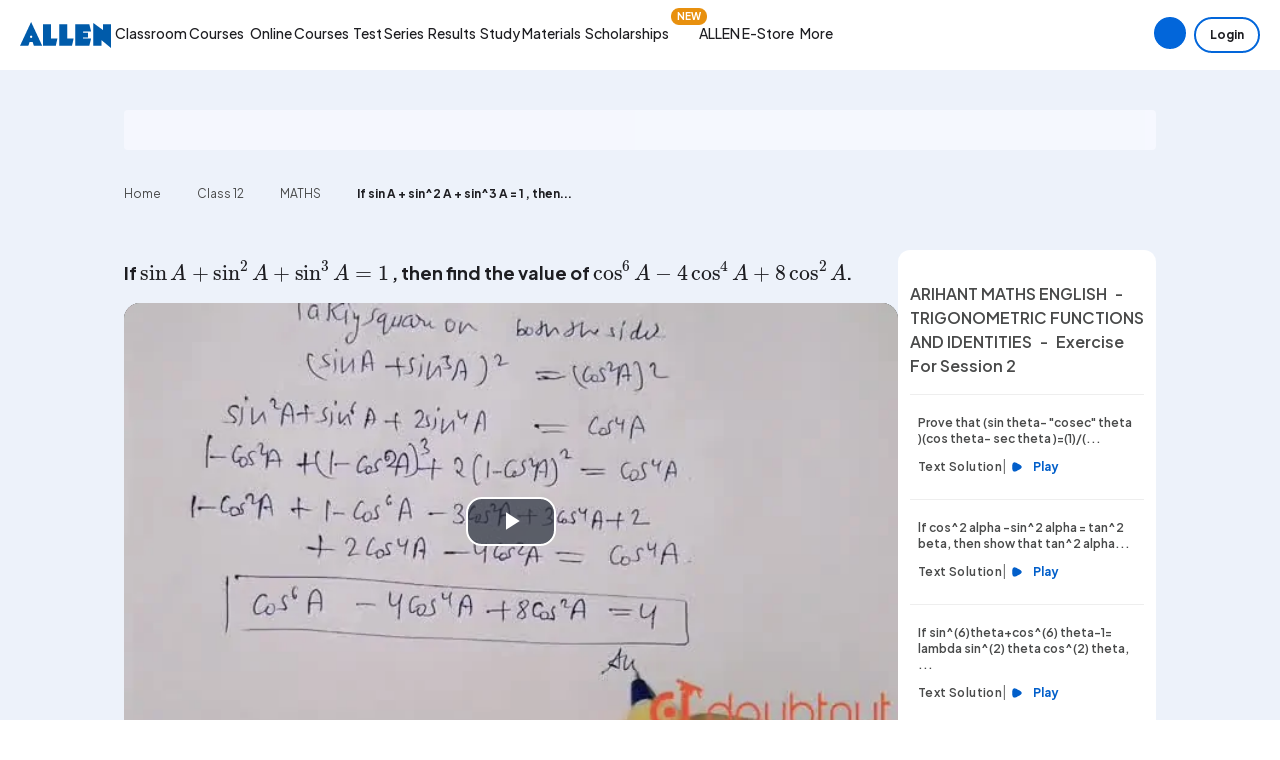

--- FILE ---
content_type: text/javascript
request_url: https://static.allen.in/_next/static/chunks/webpack-de9cd78e3f4cf556.js
body_size: 14850
content:
!function(){try{var e="undefined"!=typeof window?window:"undefined"!=typeof global?global:"undefined"!=typeof self?self:{},a=(new e.Error).stack;a&&(e._sentryDebugIds=e._sentryDebugIds||{},e._sentryDebugIds[a]="798b2c1b-49dd-4c54-aa9c-c2344631e09a",e._sentryDebugIdIdentifier="sentry-dbid-798b2c1b-49dd-4c54-aa9c-c2344631e09a")}catch(e){}}(),(()=>{"use strict";var e={},a={};function c(f){var d=a[f];if(void 0!==d)return d.exports;var b=a[f]={id:f,loaded:!1,exports:{}},t=!0;try{e[f].call(b.exports,b,b.exports,c),t=!1}finally{t&&delete a[f]}return b.loaded=!0,b.exports}c.m=e,c.amdO={},(()=>{var e=[];c.O=(a,f,d,b)=>{if(f){b=b||0;for(var t=e.length;t>0&&e[t-1][2]>b;t--)e[t]=e[t-1];e[t]=[f,d,b];return}for(var s=1/0,t=0;t<e.length;t++){for(var[f,d,b]=e[t],n=!0,r=0;r<f.length;r++)(!1&b||s>=b)&&Object.keys(c.O).every(e=>c.O[e](f[r]))?f.splice(r--,1):(n=!1,b<s&&(s=b));if(n){e.splice(t--,1);var i=d();void 0!==i&&(a=i)}}return a}})(),c.n=e=>{var a=e&&e.__esModule?()=>e.default:()=>e;return c.d(a,{a:a}),a},(()=>{var e,a=Object.getPrototypeOf?e=>Object.getPrototypeOf(e):e=>e.__proto__;c.t=function(f,d){if(1&d&&(f=this(f)),8&d||"object"==typeof f&&f&&(4&d&&f.__esModule||16&d&&"function"==typeof f.then))return f;var b=Object.create(null);c.r(b);var t={};e=e||[null,a({}),a([]),a(a)];for(var s=2&d&&f;"object"==typeof s&&!~e.indexOf(s);s=a(s))Object.getOwnPropertyNames(s).forEach(e=>t[e]=()=>f[e]);return t.default=()=>f,c.d(b,t),b}})(),c.d=(e,a)=>{for(var f in a)c.o(a,f)&&!c.o(e,f)&&Object.defineProperty(e,f,{enumerable:!0,get:a[f]})},c.f={},c.e=e=>Promise.all(Object.keys(c.f).reduce((a,f)=>(c.f[f](e,a),a),[])),c.u=e=>24839===e?"static/chunks/8c225cd7-7adddfa1ad6fe54e.js":26861===e?"static/chunks/845be43e-e06676a146be2e36.js":91161===e?"static/chunks/"+e+"-e0468d230b8950a9.js":65868===e?"static/chunks/"+e+"-0c0a5efa06822bf3.js":19619===e?"static/chunks/"+e+"-c3c415b4a8f7b3dd.js":73806===e?"static/chunks/"+e+"-f35f6e73a3b12254.js":75770===e?"static/chunks/"+e+"-32ecca42bb16356a.js":38458===e?"static/chunks/"+e+"-8ac059c5a1eb082f.js":4203===e?"static/chunks/4203-a6f9f34b48b5fb8c.js":76073===e?"static/chunks/"+e+"-aa3cfc24f5b7f24f.js":62988===e?"static/chunks/"+e+"-220adbeb92ad9d0a.js":19087===e?"static/chunks/"+e+"-59cca42422c2a20e.js":80442===e?"static/chunks/"+e+"-512c99a8fa6b9453.js":12625===e?"static/chunks/"+e+"-607ecf9e028af53e.js":62063===e?"static/chunks/"+e+"-b2f4d287959758b3.js":41870===e?"static/chunks/"+e+"-a8589f10bc1df5c7.js":6928===e?"static/chunks/6928-88a6747560229340.js":55333===e?"static/chunks/"+e+"-005c1539e8547be5.js":65736===e?"static/chunks/"+e+"-bbc372fb9c10bb6b.js":25026===e?"static/chunks/"+e+"-6499fc1110fbd6c8.js":42688===e?"static/chunks/"+e+"-67a8d2ec425dcb99.js":78665===e?"static/chunks/"+e+"-5a8267cbde886c20.js":26246===e?"static/chunks/"+e+"-b55157eb48c6880b.js":81332===e?"static/chunks/"+e+"-0ccd6b0a85df5a65.js":83013===e?"static/chunks/"+e+"-0bf29a33cba861e3.js":90208===e?"static/chunks/"+e+"-28ae0da0349c6668.js":49696===e?"static/chunks/220e4370-1a79861937a78d49.js":68225===e?"static/chunks/42780359-0d78c11635b1c9df.js":23499===e?"static/chunks/810a0581-0667441757b31a5d.js":74834===e?"static/chunks/0bfc6ee2-3c21e02656daf7d3.js":75305===e?"static/chunks/8f1edbd0-55868855da862691.js":63893===e?"static/chunks/465f6469-0bc48e67ce8b1f18.js":32673===e?"static/chunks/8aeb2c76-e93f53a69d4a70b5.js":48912===e?"static/chunks/e36ab323-a1d928b2fd3bc97e.js":43603===e?"static/chunks/"+e+"-c0361e3b1d5426d7.js":5296===e?"static/chunks/5296-d2b13b918e6f9411.js":29825===e?"static/chunks/"+e+"-0e678f2359675ffb.js":73244===e?"static/chunks/"+e+"-ab1954f798349178.js":87588===e?"static/chunks/"+e+"-1392055cfe415d25.js":87529===e?"static/chunks/"+e+"-5725e5fb8f8af0c5.js":82044===e?"static/chunks/"+e+"-4c7e8243325ab079.js":17482===e?"static/chunks/"+e+"-0e2a4acff29bcaca.js":52504===e?"static/chunks/"+e+"-1882ad292e9f2a34.js":44544===e?"static/chunks/"+e+"-7aae691a2a604373.js":51817===e?"static/chunks/"+e+"-60c45ca82cf14a02.js":78860===e?"static/chunks/"+e+"-946bd4b296a3cfab.js":15784===e?"static/chunks/"+e+"-9c8e030edc1e8cb7.js":40062===e?"static/chunks/"+e+"-fdc64d0be7434bd1.js":25566===e?"static/chunks/"+e+"-631ac6a8c26f2cd3.js":87289===e?"static/chunks/"+e+"-1f59eef6c9736661.js":59749===e?"static/chunks/"+e+"-474ecd0108aec998.js":8121===e?"static/chunks/8121-94f2e8e1f18bf424.js":55076===e?"static/chunks/"+e+"-1a05433c0e0bdbb7.js":"static/chunks/"+(({573:"MentorshipWidgetChunk",1275:"00065629",2051:"6e0f3be5",2084:"e7c75972",4517:"GeneralImageBannerWidgetChunk",4680:"DocumentUploadDownloadActions",4780:"DoubtActions",9048:"CheckoutActions",13286:"DoubtWidgetChunk",15472:"ContentEditorWidgetChunk",17612:"MarketingFormActions",19285:"ConfigurablePopupWidgetChunk",22472:"PLPWidgetChunk",23676:"PolyMorphicWidgetChunk",23693:"138935d7",24416:"LiveClassActions",29887:"44f027fa",32811:"05455cf2",37784:"FloatingWidgetChunk",40186:"ebaa3e60",41090:"AppHeaderWidgetChunk",41425:"LandingOldPageWidgetChunk",41513:"ModalPopUpActions",43336:"NonCategorizedWidgetChunk",45023:"TAJWidgetChunk",50541:"da458701",50663:"ScheduleWidgetChunk",51151:"AnnouncementCarouselV2WidgetChunk",51787:"ClassRoomWidgetChunk",52827:"6c2747f1",54726:"HomePageWidgetChunk",58507:"CustomFormWidgetChunk",59781:"WebviewActions",60058:"b5113fe0",60712:"ResumptionWidgetChunk",62897:"SalesforceWidgetChunk",64294:"DiscoveryWidgetChunk",66231:"AllenNewsWidgetChunk",66940:"e915c8b4",67063:"5827c645",67161:"3b5cb78d",73473:"891cff7f",74461:"CheckoutPageChunk",76238:"RankPredictorWidgetChunk",78751:"2849449d",80830:"ApiCallActions",85570:"NavigationActions",86374:"MarketingFormWidgetChunk",86790:"HeadingWidgetChunk",88320:"allen-dchat",88954:"92d0b257",88956:"LandingPageWidgetChunk",89040:"PDPWidgetChunk",90685:"dd2d205a",93249:"990a3170",94238:"MiscellaneousActions",97074:"ReferralsWidgetChunk"})[e]||e)+"."+({14:"c870f59d101d64be",48:"bdd1412a23e4fb1f",51:"7910907b9376194a",361:"1e60c75e89b1947e",573:"16998fc51e22e6ea",832:"bde9e03de2bf3064",998:"c0becc0e9ab4a88d",1275:"417729aaae3dc5fb",1320:"ccbd1258f040275a",1667:"c2553b04331898ff",1720:"286e942c06a08fdb",1957:"f650b36711ff9417",2051:"775a1a0019cd06fe",2084:"02afe20d32f0ca15",2360:"71a6f9de05ea58fa",2377:"ba2c90c57b3fd341",2380:"5a17f2ebfd1fa1df",2431:"7a1513abcb906d9e",2727:"5f8b3630fff2010e",2777:"6a95b12141def2d1",2810:"4cc6f420d61b305a",3012:"79344db16b4a78bd",3035:"fd522d48c65a06e5",3066:"db125c4bce2e6e91",3185:"807284646bf84a2b",3208:"3c8766a48ed6cd44",3291:"3d30b335f121064c",3603:"6479c49c5bed1bc2",3915:"2c03093c72cddb36",3984:"0648ce8b15c8b5ee",4011:"153bbdcf0ca444fe",4207:"7eee925dce42be9f",4381:"3b7e14600708fd7f",4442:"b82fb32b6c01b3df",4461:"4712e40ba19ef077",4500:"194e633c5931b897",4517:"3c4aa0a9553368e3",4533:"e0d0dc914ffb1177",4623:"b1264b0852f44888",4658:"7c486c68865c211e",4680:"e56d7fa429f86d07",4757:"4de525085a4e3b9a",4780:"89c1fdb2dcd992d3",4957:"2ed37b85e53789a7",5709:"5c3869287a2cf7e0",5791:"1077a54f998a4513",5955:"6f5e334c52893dc9",6052:"ed2ca43684d0cef1",6158:"f26c01af7b922228",6253:"528d39262c8ae400",6301:"c09b75984755a006",6451:"5d16c1b53cc56802",6643:"20317ec8a8e82fa8",6787:"d016648c74bd7e1b",7018:"0756908ec72245e2",7236:"c2b52ef209713866",7428:"325fcb7ed3975398",7592:"085fd65a73865e07",7608:"21bfa3d2b0f6e6cc",7666:"ee8ecb15ba9c239f",7955:"6202d379b41adf2f",8061:"b8fdf2bdb465dc63",8130:"0e3b1208f5b32e47",8766:"16630c0a82882ce3",9016:"a0e53d9a3448483e",9048:"43c19a9bb09f9df5",9172:"fcdd8d93f0f9c9d3",9301:"206b56dbf75d1e0d",9467:"30ee827fc041b489",9507:"34ebc8b4de920e75",9549:"8a78ae001af6bee8",9640:"12e14f4a70cecf89",9744:"158bfa660779768a",9894:"04c0983171ae0f48",9985:"84b40841df633afc",10071:"5e29f12ec6bef628",10212:"5c09791883b98967",10586:"aad653cbe68cc203",10611:"8ce2e7ebaf6fc9c7",10689:"aa86daf9ead2c8e8",10697:"bbe6f79915e9be93",10765:"0e8268d14d69910b",10815:"a176ef17b4aac026",11122:"7b2b2eaadcc591b5",11156:"1b627d632a5db483",11886:"ba58740ca92f4d12",12478:"2adbd0b65abe557d",12654:"97aaccb5371b38af",12699:"603d5579138a2d19",13144:"1e674d42bbe5dd18",13187:"187d199ff1635190",13286:"1786b65176887ff5",13506:"db7e2e2d4faaf8c7",13541:"11d1f82a0f88a59c",13646:"e1fb40495310f349",13775:"80765a57dcebaa1c",13834:"b809eafd4b5b5d6e",14082:"4b574afc6163f720",14143:"21b7d759734b78b7",14360:"554941841b370271",14474:"f758d73f77239ea1",14737:"e30c54fc22f2f6b4",14828:"3bb69af65fea3881",14834:"b02fa71e83e707a9",15139:"61c5e117adc66620",15217:"c80ce10942cb9dcd",15396:"ce467ee879424673",15404:"0602db467bd89b5a",15431:"cf11cc50eeceaaed",15472:"4eca1cdc72eb3be7",15518:"87bfdf779255299f",15642:"12e433e1c6e3a1bb",15666:"0f8088a30750c0a7",15747:"fa3ea52180749029",15790:"8098b36a6d15a2b4",16002:"cd6f3685e57cb8f8",16361:"bd885d2828321760",16498:"e7df34787acb2744",16640:"8d3e8e5c3946f4ed",16822:"a89a6a78be6c86c3",16936:"86d5900233a18bd6",17147:"66042be2e3ff8f0a",17183:"7c3b53b59e201337",17285:"44fd1ac62f19a98d",17416:"8346662c5a59981e",17506:"7da7970d89274962",17594:"30d62b72bc87c473",17612:"ae5a34df8947780e",17763:"64298284d893a58d",17825:"3da68766b98ad915",17928:"b18b0fc6917e0798",17965:"2c33a740f3f759ba",18025:"47a51efec71d835c",18102:"160c64ce9d7112f7",18129:"c73989871ac94ecf",18329:"01f0316b04407ed7",18426:"c47e809a9f4c325b",18822:"47d0f7a9ef00810b",18943:"6112d49594d9add2",18970:"7ef61dba5409d739",19285:"008f73be77b7c218",19470:"50a4ab2bda8d52f7",19492:"4a2b44e1e5ae6e3e",19701:"54b39a65367a5fde",19709:"6d5e395aced87901",19855:"667e94ef98ec3cff",20065:"61b28f350ff3df38",20171:"54ff9ea46339c817",20326:"4896d2f23754e4d3",20335:"0e81d59cd408f419",20377:"12f2f00aa2d3f23e",20413:"a81fa948cc15868c",20671:"d4bc4b89fa0f3433",20868:"81b4c8c39da1ab1c",20926:"10317111a8d5aefd",21062:"a343814e55cfc58b",21107:"1cce199112525907",21229:"c833298a41b9f547",21239:"d4d2bb332a3c42b6",21286:"e7b92a71a338b625",21433:"3cbf22de46d7bfc7",21618:"1d3e92c1c8ec7fcd",22124:"6f8c1cbabe4ba75b",22472:"5b2b682ba4856af5",22625:"ecb1c6c3b15d4e48",22635:"c470bb34dee89322",22834:"5794d8e46df626dc",23197:"97de0cefab3828b2",23215:"bd646f9c05cde956",23285:"f4d7258bf9ee2bba",23311:"14b4ef1023a03d98",23378:"bfd4655b46cffbb9",23403:"11aacb1bc9777bb5",23615:"03e67b1e3e1094a8",23652:"0ebdda2c4eefd646",23676:"dbae97c32acf3b63",23693:"e03865b7c71e0d6b",23936:"9d6ff315eae4e168",23991:"a9bca7a2fd7a8465",24057:"b5e26cbe909d16f3",24084:"53990d9c54a8e222",24265:"1d5bc37142e95a00",24394:"c48642789b8ca863",24409:"72ee73082d30bc4a",24416:"34612f7b34143dc1",24451:"cedda2653a855b44",24708:"a29dfe0a2cf3c92b",24718:"fa1df171003c257d",24763:"fc0b8f068850c22f",24896:"363b4e6e0f472df5",24998:"d71d93d66a12b994",25133:"d4ce69e63110b832",25147:"5a5fbcce7bd54aac",25157:"27c31dd11419f7ad",25205:"6b26ce081cb110f8",25420:"077bfa44d98ac54b",25666:"e48cc87518f2fd9c",25690:"90eb1f9aeb05f66f",26466:"38b7954b4442126e",26509:"4078aa72f513a9d3",26732:"ef17087a0e613238",26787:"c72dd542ed3e4d45",26908:"f145ae6a48377dd7",26973:"d37366759e6320fb",27095:"8883410d922c8700",27173:"c00d1ca072554e0b",27313:"a6d8a385d31abc51",27342:"5d85aa9e34a98dee",27497:"ed5a579684754b16",27575:"9246c2196d4dd4ce",27660:"a336150d03b12895",28230:"0237ba4ca2cb6aeb",28312:"9de3a9ec5495266d",28319:"f3f47527c87deb49",28348:"9149d70a59ae74a5",28472:"3c39dad9e845838d",28584:"cb1bac70395732a3",28612:"3b115561a405872d",28907:"ed0443ae3a3f1582",29079:"41e3a97feef0279a",29090:"c49c34582036f89a",29207:"185f28a524d7cb32",29424:"20728bb543ba55c7",29554:"03d6b9e6c6be4d6d",29556:"62d15b3c295b49ce",29620:"1b8160a1cd700969",29728:"74629b5e19e53706",29822:"9056f28d67971efa",29887:"ff87c0754b9391e7",30209:"491306acde75aba1",30223:"d7422d48e7159188",30412:"3afcfb3a999498f9",30551:"b69ae243f638a141",30672:"67340326d1df7a62",30724:"06f4d929e710e143",30787:"4392a07ea46af015",30788:"5a4efb8a66fb2c72",30938:"7af6bd33e0ca91fe",31087:"066916ff507629ec",31149:"91d0520a8eb25607",31175:"6656eb05b18dceed",31362:"95db51b9e8e123e3",31548:"ff429c2cf5d909df",31593:"017f1333d2c4579a",31615:"6fe10136be49fcbc",31670:"accab11b6e93bc1a",31809:"d6b830b6fe57e9b7",31828:"5efec830be49f525",31914:"cb94ee7307813dd6",31946:"5e4b6a1f5ea651ff",32020:"9bdcb7ebdf391bb0",32056:"ecfa39eebef0033c",32131:"ceeaa5af2af3fb6f",32382:"d35f307e7dbcd3c8",32454:"eed719770237dfcc",32683:"09f53d57ffd466bc",32715:"5bf2b685048afb07",32764:"0c7ebfb8ec5e82b5",32811:"3c711040138a039e",32919:"78adbbdb521659c9",32992:"682ba0f0f91bb82f",33061:"9237b0a9609e47bd",33340:"186bc0e86f7eb757",33389:"c771f4c28912c59f",33513:"632f2d28dae4fd7f",33569:"fcc20985e0922e66",33686:"d871386962686b88",34118:"f08734aa9e0518f9",34157:"126630931e7f44ca",34200:"36c000aa5cf09833",34471:"fcae124e32364480",34743:"03ab7bc140c68650",34781:"285f816bdadfdf12",35043:"8364ed08050c3b8c",35243:"0b1a6dcac9ee66ee",35399:"5147e41529633067",35421:"2f6f1b0c4bfcb2e8",35486:"4f40a0bb2062e4e9",35579:"c8c845df65d48b98",36179:"da1dc4880001afd7",36263:"d966d2e2f5a0fbb2",36528:"4b9f41dc38aab60e",36570:"b0f2f809062c2e9a",36621:"ae0e9c6e6a09b056",36845:"4b712ae5d7a7438d",36925:"fa2ae5241ea0a22d",36932:"71c67dbca0cea704",36997:"c38a3e08c630b3b5",37047:"bfc355162fc61e69",37335:"b56e939638102564",37645:"05bf357bc44a586f",37664:"a8a3eacb3d206f05",37784:"b94f26a6f1840867",37803:"82e4bf5f12c737d2",37849:"f372d726788f0405",37867:"9a314a2265a267a5",37972:"b58bd581862b17ea",38023:"61f18b52b84e9edd",38120:"2b7a7da1c806f063",38346:"193ffea6c5e18e6d",38431:"1c92ea09be9e191c",38701:"8a4068b6187b56ba",38710:"5a6131606820e64c",38729:"19e34e65b0bc2256",38943:"41b03ae9880a69fa",39037:"0ae8d0748ac676b2",39211:"9d29cb8562bb89d2",39359:"c4829541664892ce",39713:"974d0c5a063ac8e1",39977:"b7ee15dad2c5f96f",40023:"c04bced68fd6d46e",40046:"1364c32ad7e285fd",40055:"ace55fd72823aeba",40182:"efeab514b005e66e",40186:"18fa04b595056e12",40233:"3d7b4927ff3f1093",40240:"cb4da672d9c56160",40244:"699217fb0bb29533",40534:"c9d46a5eab5db3d5",40777:"0af580a24bcbc547",41090:"e42bae8e47c7e0e8",41133:"272c9d182775d05f",41376:"bb58088b9ee30b2e",41425:"813543d44bc8ae36",41503:"d36e0601e4860b84",41513:"43dadb06d1c70492",41553:"445d0a7d3d093cb2",41569:"87360c2b20f0a4a7",41704:"78eb2efad96f6379",41881:"d5ad008ccc3a3167",41929:"3ea46ed1964fa1bb",42101:"d6fd0e0b41cf2d8b",42291:"9c9e31bf425efc02",42535:"1db50e188d8ea62e",42600:"c7b77e66e7c966e3",42610:"559aa52c614df523",43095:"611dcdf03f0cc348",43199:"bddc2701fa593cb8",43246:"faafc9a5ff6b965d",43336:"37564cfe419fca1f",43561:"7088c0e3a6821eeb",43634:"f2c5b95f575081e9",43673:"87a7d9bec6ae4d19",44022:"e023935784e6552d",44043:"7bb7f1fb8f8fd359",44300:"db31dd2ee0f96eec",44588:"58d5c8719e0f8a81",44645:"bb21d0f1b7955061",44650:"8bf622d5e1e5907e",44891:"715875ebe41c4d32",44900:"db67bb7d1893a6a2",44925:"ec3fb650bb711392",45023:"340ff0ce68790828",45356:"3ab43fe294bd135d",45376:"c3cf7d38df0c618d",45391:"11cfbd6beb70eff4",45547:"61b8f4f43f3e018b",45572:"d7f91ef9663e5117",45730:"2e1e069058ce68e2",45779:"fc0ea01eaca4b8ff",45923:"609b96371fb1f78a",46117:"ddd69572369bdecb",46177:"fb5fbca1a57d4aea",46260:"db4beae5ddce00d0",46866:"9b53e17d2e3af182",46883:"aa121cf43ab5d4c3",46992:"d3b09e6d7b72e480",47078:"7070cb0e9cc4fafc",47139:"cf66c8e907e5f914",47194:"129a67f9f7144a1a",47740:"b7eec43243fec76b",47978:"5ab3cb0014a93449",48115:"645695292c3691cd",48128:"dbfab024a6b6769a",48188:"3134379b8fd133fd",48303:"aba094585c6869b7",48831:"5404b934f69eebd1",48928:"52572494a9b47add",48975:"23cc6d7f512c7f32",49035:"3d11f4e4309798ab",49078:"55c1b8a533f3a6ff",49127:"d4e3a7e46c1133b0",49156:"88d0080b2e5f8bdb",49411:"b8cb7c7f15ce7efc",49619:"bf19978d3d573a05",49673:"aa061e053c8a89e3",49722:"6447a57eae5661ec",49723:"716dd727ab306128",49741:"409b69b1c2582099",49758:"72b736ab55fb4bc4",49873:"3a025af6903810aa",49952:"b497a16c7fe7cda9",49961:"69a17e272ae4b84e",50072:"adf4ed958b800046",50179:"c035660feef2d43d",50222:"f4e840fa9e23a67d",50400:"1ed7be5b9a5798d4",50480:"d3c0fa7cf373b0c1",50541:"881c626617c9e717",50663:"11e3e208edb96adf",50731:"b5e4ed2e4534d4fa",50746:"cc8a4b0992db00de",50797:"9091f5ff34b2bed3",50952:"ee105170cf71af98",50991:"1ace117e353ce011",51151:"3d3b6ab6488eded1",51209:"ff5855fc96a5d4b3",51262:"a3f721447982d3ff",51354:"5c5fcead6e15bbe0",51390:"525e732f9a70e773",51760:"2529798db3b53828",51787:"73797a0b6a395a59",51804:"0b2df2d81d611917",52268:"ced1569c9d138311",52286:"a56490bf068014b3",52430:"14dd78912232c370",52672:"279f7c0a7d5d0c2b",52713:"49376472b69d204a",52827:"e0f8ceadcfb0a91a",52867:"8b80e539b6193fc2",52979:"8b63b6d07bc219b8",53098:"865b2a8cdc0d6f16",53525:"2dec8f32e32033ee",53688:"bab1555cd869589c",53888:"c3dd1dfb3ececb3b",53991:"94c8d880bd0ddd45",53995:"a2397368b58425ea",54091:"918cdbf58c8642f5",54213:"c8b261f1e4151f6c",54298:"38e9076c6e36d0b0",54465:"6ad97fae5af46456",54508:"2bc67d9a4a70f3f7",54595:"5f051a321401aa6d",54726:"43a55d439d99b4a6",54885:"e890f6ae08fbe762",54919:"09e2c0e6b46e5efe",55096:"f64c7ebff78ad591",55101:"076963dd563d974e",55196:"dd8e757e1e7f83db",55399:"e5732486a06caf1c",55809:"fcc650a7fcf7d82b",56326:"9b7f246ce24c2142",56889:"07b1e0ce1c45e763",57017:"64e39077e694c0ad",57133:"4bb7df8795ad3832",57146:"2d38ccea78651855",57241:"509da1b164fbce27",57360:"05996767b8005100",57516:"9922ad4ece21dc22",57628:"2e730bfde1a58f80",57635:"37d2479807df2486",57699:"5b5c29a5a68db7d0",57849:"adcc672d4af97140",57895:"a997d199043643a6",58138:"3b8835d475c2dd9f",58237:"c9192a8fb0d92244",58264:"943ee3fe01ed4022",58266:"e8be2464f2d23d92",58310:"9c82e7e2b1f67e03",58507:"042b865e514ffb75",58942:"355cc50537ed353a",59448:"075b32348e5b16d3",59781:"343246f6a1437326",59877:"c99a804aacef61c4",59947:"c423bdd1b0c601db",60057:"81e310333ec8c6c0",60058:"f0f0a64dca06826b",60161:"a2b0cd051071e686",60403:"2425f467f04ae532",60509:"3652195cde68357e",60622:"2fb475982949f288",60712:"1f01eb8d72e4b81c",60755:"0e71ada1782a7117",60815:"d110a1a823c53e37",61075:"91d8aa6cb42f7109",61123:"b48a0f0d270bb6eb",61257:"1da9aff25dd39361",61413:"22a1c08b00f27b7e",61534:"41cc8c9339cd20f3",61628:"58674bac3adf24aa",61796:"cd7777fe5aaec4a8",61882:"c3b9b2e13494296b",62165:"896d664bdfae4d86",62209:"5a99eb286b455a29",62221:"1cea6ae9bee46568",62255:"c2153fff555baf44",62479:"f0c94cc043520b21",62512:"f1691f139a503f89",62544:"accae0da023795e6",62770:"abc5df5d637ec11f",62897:"ea63c19b713b7b18",63095:"80c2a74bf814cc44",63123:"e68f7e0255474c92",63268:"36288aaee49245d6",63290:"d3a463ce4d22f9bf",63419:"9e8afb19c433a98e",63429:"93907fa16b1fd203",63779:"cec5606a0426b429",63802:"183a361423956f34",63804:"ba03a7f2c8f5d97a",64256:"7a00770eb0c59bb0",64294:"591e83b8f013b938",64328:"dbed7d3072f53413",64546:"f259ac03facf72a7",64689:"fced6dd564455d95",64800:"a5e1c7e3c43921a5",64883:"ab6a3200f9bef5bf",65111:"c7231d22cb36eab9",65158:"9230bcab1f5a85ef",65389:"719663475eb3cada",65461:"01800ff41f14ccd0",65475:"cd285bea0b1ec37a",65490:"af3d406cd815c7a3",65702:"0b552ef3c6e956f3",65799:"83f4484fa4279227",66231:"8b63522247b0f7ea",66325:"9ef118cd06c66a74",66453:"00728831a28488cc",66580:"1d68cd3abc70aaf3",66749:"de947a752518dceb",66787:"3e633a20db027f73",66796:"2fb10b7fa6aa9783",66828:"b2bd78726a8f8ca0",66940:"23f31fd833f7788b",67063:"69d3c79d6e04f11b",67082:"6b59f172fba7c01c",67161:"06a4e90f81ccbea3",67194:"0cb4eb5578f87f9f",67419:"2fee20fee01d47ea",67490:"87c1c2b95be2d62c",67533:"ff5b5eda098f6fa6",67644:"cab9eee3e153016c",67820:"1654efa19029ba1c",68030:"1009362fe0fcef3c",68116:"c17f9a4129a126cf",68706:"32d6b1436c991573",68789:"08fef21a6fd3f4ca",69178:"8d39c9a2365d0e6e",69546:"975c69ff6be62bbf",69561:"6d34e2d6dbd1f685",69649:"fc219d8a9bc3cdbe",69838:"7aa720e325f0b4a2",70180:"9394e879d4304f43",70680:"2e1bd96f7a253cbd",70713:"8172b6388434f8e6",70745:"da2b11191d3eaf33",70803:"3365e69eb83c244b",70865:"ba0aca3210a520d9",71259:"502d546d8b6ac52c",71268:"4cc38b53d167f81f",71294:"3ac4a9125aeacf71",71307:"336346833b3d81bf",71314:"9f90301e99042e6c",71452:"294cacb3ce56973b",71490:"77b78e41b440eae9",71498:"caddc8567df16e48",71608:"ef99bc47f8374a90",71694:"e2e02799a515ff7e",72207:"864b0e3160e881af",72334:"00e1503408f20ffa",72349:"4c9f8dca97dd1dae",72495:"48d4370783a3b7b4",72496:"9e03e7ced2f03802",72587:"29900ecbff424e82",72775:"91627e05fa259a98",72852:"9f82dae92ac90f14",72988:"032f8ef51fff1680",73080:"192cf087f4db5b0e",73305:"0eede780db841e5b",73473:"c73cca3185a6d6c9",73642:"f19647c333bac540",73700:"4091c688cc6d89ca",73975:"06a34f9bb6f9c698",74023:"50b3276f0d5252c0",74102:"e366acc1566d4233",74196:"095154f3aa4fc49f",74208:"bb4e4ca40f86eb63",74347:"5c5ec77087d3e0fc",74461:"311149aac4a54ffe",74501:"19558a3f04cb3bcf",74866:"e8a693c93fee4f8b",75010:"eee70e3c2f703290",75054:"07bd519fdcfe693f",75273:"2f053ba3667d222b",75353:"98e03e7148306fb2",75761:"586c6d953bc4a942",75903:"aaf1731151e70c89",76031:"6353ed269a82ac9c",76052:"1fbbacc706287a63",76238:"5090460f3868ca9e",76376:"1a7dfe4ad26af0e9",76462:"d8504a35057f5118",76492:"29fe6b7163a101d2",76750:"9435e59f3064d62c",76765:"b83d53734aba828a",76888:"0e2d8f0fc83543cb",76896:"317a41bf4ba81e7a",76927:"a5e8e7b55785cd9c",77200:"626fd0d76dbcbdad",77320:"5d80aa7d537f9bd6",77377:"8e2eea2c94b3c086",77425:"6eb3859fc62a629a",77494:"42fe28d14d18e6bc",77844:"ecdbf748f657628c",77870:"dc6170084479b400",77871:"61882d1562cd5cb9",78114:"0682e0d9f49cde35",78275:"c2011a24367989c2",78330:"da9d641682df60c3",78751:"1e36e9da203524b6",78766:"f7ad71ebdf126a1e",78785:"5b31d9ba43480657",78970:"7ad0492a382aff52",78973:"b892c8a5e499b5db",79e3:"930cb83c0ba89aca",79043:"64a115545c722a21",79045:"1ce515d51e7bc92c",79170:"8e05deb4d1c8e816",79262:"85b0c7510f7e9e69",79286:"ef3ea16da94a1da7",79358:"8560db9a49aceb72",79586:"9ed4f353b295abd7",79679:"232c6ac4a06f9ee3",79912:"41ef90669777aade",79928:"140e7d5a1aed5d1d",79987:"d9c1a8efd775000c",80140:"055a74e29e83ed1b",80198:"244011849ab8210e",80344:"a40a64330e084de2",80517:"7e369517738c6013",80564:"17e4f89a4d59af28",80783:"83d24d10f239e1ce",80791:"6f61de0a7a358f0f",80830:"702c806ab9a24f7e",81119:"349aec5377643897",81215:"b59d1267ed85aab3",81226:"9263a64319411030",81258:"6b70bd6e6e28d244",81425:"8a3a811aacabf06e",81581:"c9bbb491de2357fa",81598:"ba811f126228850e",81703:"afc1ff97ee5dd63a",81824:"caf3597efee8f45d",81831:"bb3628da384dd35c",82008:"1d6983a8850d9a9f",82174:"e3825a9ce099cc10",82182:"621a9d0bd6ec4ed4",83062:"aa3225fad2c7c576",83081:"11c4879a41173d21",83126:"4482334f39b13898",83142:"3a9be99627bec9b7",83176:"fbe21c2fb082066c",83274:"95ff98a6a6fdeb08",83313:"31818bc72f8b330c",83684:"aa7e6230aa0c33a8",83787:"b114f0e931fd0891",83805:"3f30c1005a7080b9",83854:"a3fd2993223a5761",84298:"ef93ca7376c61c74",84425:"2570c866d9465337",84536:"7f1b88636ffa2e5d",84759:"f32a1c664f95e076",84777:"45e6058b8f6b935a",84821:"a74bd8f6add1ea6c",84868:"b12137d86df1628b",84986:"109154399a374ec3",85002:"0c35d96c7f6e9b82",85007:"78d821df475e50a3",85285:"600ba424515cedc2",85287:"22c617e97f70228d",85471:"6ab6d6ae6e5b4137",85568:"3bfb81136de62268",85570:"0b595c762c832bf1",85635:"649023a12ddb826b",85642:"84dda983b3c52b61",85680:"83c7f1374336e231",85973:"cb7faae8d3a04f80",86001:"3b2c430feba3bcc8",86264:"15d7fdaf16827cc2",86374:"ad7e63d51c71ae56",86741:"9f9b486a89b7d782",86790:"c67b5edc90f552e8",86987:"6a218fe630371c0b",87031:"308780c3aca4dbe0",87086:"af80ec473d5d6848",87209:"c0d0ae94becad01e",87218:"a21924973d6b86f0",87404:"20656733f969a95f",87408:"c794e2b8eafae1cd",87560:"81fa9c4f7d6ddd6c",87889:"b9f82aa43015fb43",87951:"ba802cd2259ec55d",88033:"22ec31b654303041",88070:"6d38e6d0d959ceac",88112:"9e8cb5d15ba9bd54",88295:"8c5e386c0019a442",88320:"ccbd8ac9703ecdc8",88540:"d2b7eaf7b53d2604",88753:"1aec215de7940178",88954:"5b4297e398edfc5f",88956:"2d71130dd511fd98",89040:"35759ac112971e1a",89041:"4feb124004508924",89079:"815158fbcadd89c6",89202:"121f9450b7da468a",89359:"85a35a383e114846",89599:"f2172fee1f7adf6d",89668:"6d4e6ef24f5e6579",89754:"2d7ccbd735ddc317",89825:"0e0188c8e65f4b43",90442:"2333cbeba1d27f13",90538:"51a5259347bdaa55",90603:"24ba8e43c71395f5",90620:"99779134f0a22a64",90685:"4f74b089dfa2228c",90714:"ef5d13d285d9b273",90732:"a85be71645db9471",90756:"dc296db437dec569",90759:"c077191ca54ba933",90868:"354fe6530b198dd7",91084:"5b5f53c16cec3e4e",91112:"7f7ed27e5a98a4a2",91184:"69fd3f48e2191c56",91388:"523809b0c307078c",91403:"9b1f55492da5ec11",91500:"886e612284679922",91711:"f0d26e2819e5d0c0",91808:"c5135956de40331d",91862:"63a851c799b141a7",91970:"4811390a65020331",92030:"4db684c28654988f",92180:"4d9b0882c238d302",92415:"7618b367c9314055",92570:"6a02fc83eb951ea1",92637:"b27def76024e8903",93113:"cf48846adb19d10b",93137:"02b822e961f8534d",93204:"016ecf7cd4af9388",93205:"894ea8c2b2c7f0c1",93249:"21b53c67d6379380",93361:"8ea7e741a92e25b0",93381:"2dde23f6e1ed67a7",93475:"2572ff7af745dbcc",93509:"9755bf2877773cf7",93661:"10742e4ac8f642d4",93749:"ab1f5f6023e1197c",93768:"eead099c6d1cda6f",93817:"a74d89af5ed03b82",93858:"6b84ee05cd764962",93912:"24b6fa8b37f7ee7e",94060:"985a9ba9b014002d",94222:"a7cc2ae0958ed202",94238:"95a446af6edf1803",94304:"41b3881266f9097c",94342:"e12436f7222ddcf8",94441:"562522f3e5965233",94448:"4101d5f0698137a0",94830:"33f64eb28f79cded",94890:"b8bcd3cb1705cd15",95065:"a13332080c62ccac",95249:"efa2a69a643f77f5",95265:"3e10cc505a355ecd",95768:"9e0d36c1a46cbf48",95979:"8241898a766318b1",96192:"27af1467629e5ae9",96643:"e8da7a72e95d7d9e",96939:"c37ec115f8218bfe",97072:"19db70f199900a3d",97074:"1830b43911489502",97114:"0195e4a16051227e",97344:"099e4b31943782e4",97355:"ca61e6c99f968972",97653:"6b0c01cbcd62e712",98309:"1f1106ea427577ae",98468:"4fbe4e6bcb3e4e28",98536:"e0056e4316a16b2f",98602:"2f1fc2584466a06c",98639:"ad7bae643154a537",98670:"07beb8c73edfcd96",99e3:"0ffc07ca89f68f02",99033:"dcba11a2b651cf3c",99049:"26157aacca65899d",99216:"98bf2e292c135b02",99522:"5583b745cfe0d97f",99603:"fc9f3f818656079c",99947:"8cbbfa53bdb74eba"})[e]+".js",c.miniCssF=e=>"static/css/"+({6828:"1b6a0125f2e130cd",11480:"e650de8de42ad2ea",16341:"b93952c93479a79f",16827:"648e14c0b560cab3",17746:"56d1f5034e1e3936",19716:"5c929bbb0cba2878",21112:"53fe0544fb4d2931",21879:"7fb624ecc07ddf43",22490:"71e2c03c2934436d",27511:"202eaf421b3f563e",27994:"dd4eab2f03c86fad",35794:"8ab1f7c530965e35",43664:"390b3bbf78c70a1d",63588:"5f930cbef8c80ae0",63663:"b90627f0bfc5e28e",77066:"caba48c581273709",81950:"15040bb3a4834f6f",82316:"0d546b08029994a3",88825:"a929d437ca645146",92077:"8c2e9314feb16661",94682:"063ec7937dc8485c"})[e]+".css",c.g=function(){if("object"==typeof globalThis)return globalThis;try{return this||Function("return this")()}catch(e){if("object"==typeof window)return window}}(),c.hmd=e=>((e=Object.create(e)).children||(e.children=[]),Object.defineProperty(e,"exports",{enumerable:!0,set:()=>{throw Error("ES Modules may not assign module.exports or exports.*, Use ESM export syntax, instead: "+e.id)}}),e),c.o=(e,a)=>Object.prototype.hasOwnProperty.call(e,a),(()=>{var e={},a="_N_E:";c.l=(f,d,b,t)=>{if(e[f]){e[f].push(d);return}if(void 0!==b)for(var s,n,r=document.getElementsByTagName("script"),i=0;i<r.length;i++){var o=r[i];if(o.getAttribute("src")==f||o.getAttribute("data-webpack")==a+b){s=o;break}}s||(n=!0,(s=document.createElement("script")).charset="utf-8",s.timeout=120,c.nc&&s.setAttribute("nonce",c.nc),s.setAttribute("data-webpack",a+b),s.src=c.tu(f)),e[f]=[d];var u=(a,c)=>{s.onerror=s.onload=null,clearTimeout(h);var d=e[f];if(delete e[f],s.parentNode&&s.parentNode.removeChild(s),d&&d.forEach(e=>e(c)),a)return a(c)},h=setTimeout(u.bind(null,void 0,{type:"timeout",target:s}),12e4);s.onerror=u.bind(null,s.onerror),s.onload=u.bind(null,s.onload),n&&document.head.appendChild(s)}})(),c.r=e=>{"undefined"!=typeof Symbol&&Symbol.toStringTag&&Object.defineProperty(e,Symbol.toStringTag,{value:"Module"}),Object.defineProperty(e,"__esModule",{value:!0})},c.nmd=e=>(e.paths=[],e.children||(e.children=[]),e),(()=>{var e;c.tt=()=>(void 0===e&&(e={createScriptURL:e=>e},"undefined"!=typeof trustedTypes&&trustedTypes.createPolicy&&(e=trustedTypes.createPolicy("nextjs#bundler",e))),e)})(),c.tu=e=>c.tt().createScriptURL(e),c.p="https://static.allen.in/_next/",(()=>{var e=(e,a,c,f)=>{var d=document.createElement("link");return d.rel="stylesheet",d.type="text/css",d.onerror=d.onload=b=>{if(d.onerror=d.onload=null,"load"===b.type)c();else{var t=b&&("load"===b.type?"missing":b.type),s=b&&b.target&&b.target.href||a,n=Error("Loading CSS chunk "+e+" failed.\n("+s+")");n.code="CSS_CHUNK_LOAD_FAILED",n.type=t,n.request=s,d.parentNode.removeChild(d),f(n)}},d.href=a,function(e){if("function"==typeof _N_E_STYLE_LOAD){let{href:a,onload:c,onerror:f}=e;_N_E_STYLE_LOAD(new URL(a).pathname).then(()=>null==c?void 0:c.call(e,{type:"load"}),()=>null==f?void 0:f.call(e,{}))}else document.head.appendChild(e)}(d),d},a=(e,a)=>{for(var c=document.getElementsByTagName("link"),f=0;f<c.length;f++){var d=c[f],b=d.getAttribute("data-href")||d.getAttribute("href");if("stylesheet"===d.rel&&(b===e||b===a))return d}for(var t=document.getElementsByTagName("style"),f=0;f<t.length;f++){var d=t[f],b=d.getAttribute("data-href");if(b===e||b===a)return d}},f=f=>new Promise((d,b)=>{var t=c.miniCssF(f),s=c.p+t;if(a(t,s))return d();e(f,s,d,b)}),d={78068:0};c.f.miniCss=(e,a)=>{d[e]?a.push(d[e]):0!==d[e]&&({6828:1,11480:1,16341:1,16827:1,17746:1,19716:1,21112:1,21879:1,22490:1,27511:1,27994:1,35794:1,43664:1,63588:1,63663:1,77066:1,81950:1,82316:1,88825:1,92077:1,94682:1})[e]&&a.push(d[e]=f(e).then(()=>{d[e]=0},a=>{throw delete d[e],a}))}})(),(()=>{c.b=document.baseURI||self.location.href;var e={78068:0,22490:0,56478:0,286:0,86395:0,19716:0,16341:0,81950:0};c.f.j=(a,f)=>{var d=c.o(e,a)?e[a]:void 0;if(0!==d){if(d)f.push(d[2]);else if(/^(1(1480|6341|6827|7746|9716)|2(1112|1879|2490|7511|7994|86)|6(3588|3663|828)|8(1950|2316|6395|8825)|35794|43664|56478|77066|78068|92077|94682)$/.test(a))e[a]=0;else{var b=new Promise((c,f)=>d=e[a]=[c,f]);f.push(d[2]=b);var t=c.p+c.u(a),s=Error();c.l(t,f=>{if(c.o(e,a)&&(0!==(d=e[a])&&(e[a]=void 0),d)){var b=f&&("load"===f.type?"missing":f.type),t=f&&f.target&&f.target.src;s.message="Loading chunk "+a+" failed.\n("+b+": "+t+")",s.name="ChunkLoadError",s.type=b,s.request=t,d[1](s)}},"chunk-"+a,a)}}},c.O.j=a=>0===e[a];var a=(a,f)=>{var d,b,[t,s,n]=f,r=0;if(t.some(a=>0!==e[a])){for(d in s)c.o(s,d)&&(c.m[d]=s[d]);if(n)var i=n(c)}for(a&&a(f);r<t.length;r++)b=t[r],c.o(e,b)&&e[b]&&e[b][0](),e[b]=0;return c.O(i)},f=self.webpackChunk_N_E=self.webpackChunk_N_E||[];f.forEach(a.bind(null,0)),f.push=a.bind(null,f.push.bind(f))})()})();
//# sourceMappingURL=webpack-de9cd78e3f4cf556.js.map

--- FILE ---
content_type: text/javascript
request_url: https://static.allen.in/_next/static/chunks/app/error-c08d69ea7b1d896f.js
body_size: 13215
content:
!function(){try{var e="undefined"!=typeof window?window:"undefined"!=typeof global?global:"undefined"!=typeof self?self:{},t=(new e.Error).stack;t&&(e._sentryDebugIds=e._sentryDebugIds||{},e._sentryDebugIds[t]="13306382-2097-4001-88b9-438ab6095352",e._sentryDebugIdIdentifier="sentry-dbid-13306382-2097-4001-88b9-438ab6095352")}catch(e){}}(),(self.webpackChunk_N_E=self.webpackChunk_N_E||[]).push([[18039],{12027:(e,t,a)=>{Promise.resolve().then(a.bind(a,40251))},95636:(e,t,a)=>{"use strict";a.d(t,{A:()=>n});var r=a(54568);function n(e){let t=e.color||"#000000";return(0,r.jsx)("svg",{height:"20",viewBox:"0 0 20 20",width:"20",children:(0,r.jsx)("path",{d:"M4.516 7.548c0.436-0.446 1.043-0.481 1.576 0l3.908 3.747 3.908-3.747c0.533-0.481 1.141-0.446 1.574 0 0.436 0.445 0.408 1.197 0 1.615-0.406 0.418-4.695 4.502-4.695 4.502-0.217 0.223-0.502 0.335-0.787 0.335s-0.57-0.112-0.789-0.335c0 0-4.287-4.084-4.695-4.502s-0.436-1.17 0-1.615z",fill:t})})}a(7620)},49703:(e,t,a)=>{"use strict";a.d(t,{D:()=>c,N:()=>d});var r=a(7620);let n=["light","dark"],i="(prefers-color-scheme: dark)",o="undefined"==typeof window,s=(0,r.createContext)(void 0),l={setTheme:e=>{},themes:[]},c=()=>{var e;return null!==(e=(0,r.useContext)(s))&&void 0!==e?e:l},d=e=>(0,r.useContext)(s)?r.createElement(r.Fragment,null,e.children):r.createElement(m,e),u=["light","dark"],m=({forcedTheme:e,disableTransitionOnChange:t=!1,enableSystem:a=!0,enableColorScheme:o=!0,storageKey:l="theme",themes:c=u,defaultTheme:d=a?"system":"light",attribute:m="data-theme",value:_,children:h,nonce:T})=>{let[g,S]=(0,r.useState)(()=>p(l,d)),[R,A]=(0,r.useState)(()=>p(l)),b=_?Object.values(_):c,I=(0,r.useCallback)(e=>{let r=e;if(!r)return;"system"===e&&a&&(r=E());let i=_?_[r]:r,s=t?f():null,l=document.documentElement;if("class"===m?(l.classList.remove(...b),i&&l.classList.add(i)):i?l.setAttribute(m,i):l.removeAttribute(m),o){let e=n.includes(d)?d:null,t=n.includes(r)?r:e;l.style.colorScheme=t}null==s||s()},[]),N=(0,r.useCallback)(e=>{S(e);try{localStorage.setItem(l,e)}catch(e){}},[e]),O=(0,r.useCallback)(t=>{A(E(t)),"system"===g&&a&&!e&&I("system")},[g,e]);(0,r.useEffect)(()=>{let e=window.matchMedia(i);return e.addListener(O),O(e),()=>e.removeListener(O)},[O]),(0,r.useEffect)(()=>{let e=e=>{e.key===l&&N(e.newValue||d)};return window.addEventListener("storage",e),()=>window.removeEventListener("storage",e)},[N]),(0,r.useEffect)(()=>{I(null!=e?e:g)},[e,g]);let D=(0,r.useMemo)(()=>({theme:g,setTheme:N,forcedTheme:e,resolvedTheme:"system"===g?R:g,themes:a?[...c,"system"]:c,systemTheme:a?R:void 0}),[g,N,e,R,a,c]);return r.createElement(s.Provider,{value:D},r.createElement(v,{forcedTheme:e,disableTransitionOnChange:t,enableSystem:a,enableColorScheme:o,storageKey:l,themes:c,defaultTheme:d,attribute:m,value:_,children:h,attrs:b,nonce:T}),h)},v=(0,r.memo)(({forcedTheme:e,storageKey:t,attribute:a,enableSystem:o,enableColorScheme:s,defaultTheme:l,value:c,attrs:d,nonce:u})=>{let m="system"===l,v="class"===a?`var d=document.documentElement,c=d.classList;c.remove(${d.map(e=>`'${e}'`).join(",")});`:`var d=document.documentElement,n='${a}',s='setAttribute';`,p=s?n.includes(l)&&l?`if(e==='light'||e==='dark'||!e)d.style.colorScheme=e||'${l}'`:"if(e==='light'||e==='dark')d.style.colorScheme=e":"",f=(e,t=!1,r=!0)=>{let i=c?c[e]:e,o=t?e+"|| ''":`'${i}'`,l="";return s&&r&&!t&&n.includes(e)&&(l+=`d.style.colorScheme = '${e}';`),"class"===a?l+=t||i?`c.add(${o})`:"null":i&&(l+=`d[s](n,${o})`),l},E=e?`!function(){${v}${f(e)}}()`:o?`!function(){try{${v}var e=localStorage.getItem('${t}');if('system'===e||(!e&&${m})){var t='${i}',m=window.matchMedia(t);if(m.media!==t||m.matches){${f("dark")}}else{${f("light")}}}else if(e){${c?`var x=${JSON.stringify(c)};`:""}${f(c?"x[e]":"e",!0)}}${m?"":"else{"+f(l,!1,!1)+"}"}${p}}catch(e){}}()`:`!function(){try{${v}var e=localStorage.getItem('${t}');if(e){${c?`var x=${JSON.stringify(c)};`:""}${f(c?"x[e]":"e",!0)}}else{${f(l,!1,!1)};}${p}}catch(t){}}();`;return r.createElement("script",{nonce:u,dangerouslySetInnerHTML:{__html:E}})},()=>!0),p=(e,t)=>{let a;if(!o){try{a=localStorage.getItem(e)||void 0}catch(e){}return a||t}},f=()=>{let e=document.createElement("style");return e.appendChild(document.createTextNode("*{-webkit-transition:none!important;-moz-transition:none!important;-o-transition:none!important;-ms-transition:none!important;transition:none!important}")),document.head.appendChild(e),()=>{window.getComputedStyle(document.body),setTimeout(()=>{document.head.removeChild(e)},1)}},E=e=>(e||(e=window.matchMedia(i)),e.matches?"dark":"light")},21384:(e,t,a)=>{"use strict";a.d(t,{Lj:()=>n.A,ms:()=>i.m,xW:()=>r.A});var r=a(51839),n=a(93315),i=a(6555)},85953:(e,t,a)=>{"use strict";a.d(t,{$P:()=>r,As:()=>c,Kb:()=>i,Q1:()=>u,Qt:()=>E,Sk:()=>s,Tm:()=>o,aK:()=>n,f9:()=>m,gK:()=>v,iD:()=>f,o_:()=>p,vH:()=>l,xA:()=>d});let r=/^[6-9]\d{9}$/,n=/^[a-zA-Z\s]*$/,i=/^[0-9]*$/,o=/^(([^<>()[\]\\.,;:\s@"]+(\.[^<>()[\]\\.,;:\s@"]+)*)|.(".+"))@((\[[0-9]{1,3}\.[0-9]{1,3}\.[0-9]{1,3}\.[0-9]{1,3}\])|(([a-zA-Z\-0-9]+\.)+[a-zA-Z]{2,}))$/,s=/^12345\d{5}$/,l=/^\d{4}-\d{2}-\d{2}$/,c=/^\d{2}-\d{2}-\d{4}$/,d=/^image\/.*/,u=/^([a-zA-Z0-9_\-.]{3,})@((\[[0-9]{1,3}\.[0-9]{1,3}\.[0-9]{1,3}\.)|(([a-zA-Z0-9-]+\.)+))([a-zA-Z]{2,4}|[0-9]{1,3})(\]?)$/,m=/^\d{6}$/,v=/^\d+$/,p=/^(?=.{3,50}$)(?!.*\.\.)(?!.* {2})[a-zA-Z]{1,}[a-zA-Z. ]{1,}[a-zA-Z.]$/,f=/^(?=.*[A-Za-z])[A-Za-z0-9.,'\-/:]+(?:\s[A-Za-z0-9.,'\-/:]+)*$/,E=/^(?=.{3,30}$)(?=.*[A-Za-z])[A-Za-z0-9.,'\-/: ]+$/},60699:(e,t,a)=>{"use strict";a.d(t,{S:()=>i});var r=a(3311),n=a(7620);let i=()=>{var e;let t=(0,r.useRouter)(),a=(0,r.useSearchParams)(),i=null!==(e=(0,r.usePathname)())&&void 0!==e?e:"",o=(0,n.useMemo)(()=>i+(Array.from(null!=a?a:[]).length?"?"+(null==a?void 0:a.toString()):""),[i,a]),s=(0,n.useCallback)(()=>window.location.reload(),[]),l=(0,n.useMemo)(()=>Object.fromEntries(null!=a?a:[]),[a]),c=(0,n.useMemo)(()=>({...t,reload:s}),[s,t]);return Object.assign(c,(0,n.useMemo)(()=>({query:l,pathname:i,asPath:o}),[l,i,o])),c}},85746:(e,t,a)=>{"use strict";a.d(t,{useResolvedTheme:()=>l});var r=a(49703),n=a(60739),i=a(52203);let o=e=>e===n.B7.LIGHT,s=e=>e===n.B7.DARK,l=()=>{var e;let{resolvedTheme:t}=(0,r.D)(),a=null===(e=null!=t?t:i.N$)||void 0===e?void 0:e.toLowerCase(),n=o(a),l=s(a);return{resolvedTheme:a,isLightTheme:n,isDarkTheme:l}}},65519:(e,t,a)=>{"use strict";a.d(t,{w:()=>i});var r=a(60739),n=a(85746);let i=e=>{let{isDarkTheme:t}=(0,n.useResolvedTheme)();return e?(0,r.rQ)(e,t?"DARK":"LIGHT"):""}},60739:(e,t,a)=>{"use strict";a.d(t,{$2:()=>m,B7:()=>c,RU:()=>p,Wi:()=>d,ZW:()=>u,bE:()=>r.bE,bt:()=>v,iR:()=>r.iR,rQ:()=>r.rQ,zP:()=>l.zP});var r=a(52203),n=a(74577),i=a(88690),o=a(7056),s=a.n(o),l=a(90205);let c={DARK:"dark",LIGHT:"light"};var d=function(e){return e.ALL="(min-width: 1px)",e.MOBILE="(max-width: 599px)",e.DESKTOP="(min-width: 600px)",e.LARGE="(min-width: 1024px)",e.DARK="(prefers-color-scheme: dark)",e.LIGHT="(prefers-color-scheme: light)",e.MOBILE_DARK="(max-width: 599px) and (prefers-color-scheme: dark)",e.DESKTOP_DARK="(min-width: 600px) and (prefers-color-scheme: dark)",e.MOBILE_LIGHT="(max-width: 599px) and (prefers-color-scheme: light)",e.DESKTOP_LIGHT="(min-width: 600px) and (prefers-color-scheme: light)",e}({});function u(e){return e&&""!==e?e.startsWith("#")?"":e.toLowerCase():""}let m=e=>{let t={};if(!s()(e)){if(t.display="grid",(null==e?void 0:e.column_split_ratio)&&!((0,n.I0)()||(0,i.MG)())){let a=e.column_split_ratio.split(":").map(Number),r=a.reduce((e,t)=>e+t,0),n=a.map(e=>"".concat(e/r,"fr"));t.gridTemplateColumns=n.join(" ")}else t.gridTemplateColumns="repeat(".concat((0,n.I0)()||(0,i.MG)()?1:(null==e?void 0:e.no_of_columns)||1,", minmax(0, 1fr))");return t.gridColumnGap=(null==e?void 0:e.horizontal_gap)||0,t.gridRowGap=(null==e?void 0:e.vertical_gap)||0,t.gridTemplateRows="masonry",t}};function v(e){if(!e)return"";let t=e.toLowerCase().split("_");switch(t[0]){case"content":t.shift(),t.unshift("text");break;case"bg":t.shift(),t.unshift("bg");break;default:t.unshift("text")}return t.length>0?t.join("-"):t.join("")}function p(e){return e?e.toLowerCase().split("-").join("_"):""}},83891:(e,t,a)=>{"use strict";a.d(t,{Xu:()=>c,eX:()=>l,lt:()=>s,rU:()=>o});var r=a(50702),n=a(1223),i=a(72694);function o(e){let t=arguments.length>1&&void 0!==arguments[1]?arguments[1]:{};(0,r.iG)(e,t)}function s(e,t){var a,o,s,l;let c=arguments.length>2&&void 0!==arguments[2]?arguments[2]:{};t instanceof n.hD&&(null==t?void 0:t.apiUrl)?(0,r.Md)("CAUGHT_API_ERROR",t,{data:(null==t?void 0:t.apiData)||"",..."object"==typeof c?c:{value:c}},!0,{__apiUrl:(null==t?void 0:t.apiUrl)||"",__apiMethod:(null==t?void 0:t.apiMethod)||"",__apiStatusCode:(null==t?void 0:t.apiStatusCode)||""}):t instanceof i.pe&&(null==t?void 0:null===(a=t.config)||void 0===a?void 0:a.url)?(0,r.Md)("CAUGHT_API_ERROR",t,{data:(null==t?void 0:null===(o=t.config)||void 0===o?void 0:o.data)||"",..."object"==typeof c?c:{value:c}},!0,{__apiUrl:(null==t?void 0:null===(s=t.config)||void 0===s?void 0:s.url)||"",__apiMethod:(null==t?void 0:null===(l=t.config)||void 0===l?void 0:l.method)||"",__apiStatusCode:String((null==t?void 0:t.status)||"")}):(0,r.Md)(e,t,"object"==typeof c?c:{value:c})}function l(e){let t=arguments.length>1&&void 0!==arguments[1]?arguments[1]:"unknown";console.error("Error in ".concat(t,":"),e)}function c(e){let t=arguments.length>1&&void 0!==arguments[1]?arguments[1]:"unknown";l(e,t),s("CAUGHT_ERROR",e,{context:t})}},51839:(e,t,a)=>{"use strict";a.d(t,{A:()=>l});var r=a(54568);a(7620);let n=function(e){let t=e.src;return t?(null==t?void 0:t.src)?(0,r.jsx)("img",{...e,draggable:!1,src:t.src}):(0,r.jsx)("img",{...e,draggable:!1,src:t}):null};var i=a(19193),o=a(66925),s=a(65519);let l=e=>{let{url:t,name:a,width:l,height:c,alt_text:d="",loading:u="eager",className:m="",style:v={},testId:p="shownImage",onClick:f=()=>{},color:E="",themeColor:_=o.t.DEFAULT,parentClassName:h=""}=e,T=(0,s.w)(_);return a?(0,r.jsx)("div",{className:h,children:(0,r.jsx)(i.Ay,{url:t,name:a,alt_text:d,color:E||T,style:v,width:l,height:c,className:m,loading:u,testId:p,onClick:f})}):t?(0,r.jsx)("div",{className:h,children:(0,r.jsx)(n,{src:t,"n-src":"",alt:d,style:v,width:l,height:c,className:m,loading:u,"data-testid":p,onClick:f})}):(0,r.jsx)(r.Fragment,{})}},93315:(e,t,a)=>{"use strict";a.d(t,{A:()=>c,transformToAvif:()=>s});var r=a(54568),n=a(90205),i=a(7620),o=a(97509);let s=e=>e?e.includes("res.cloudinary.com")?e.includes("f_auto")?e.replace("f_auto","f_avif"):e.replace("/upload/v","/upload/f_avif/v"):e:"",l="(min-width:1px)",c=e=>{let{parentClassName:t="",className:a="",onClick:c=()=>{},alt_text:d,width:u,height:m,url:v,mq:p,useAvif:f=!0,testId:E="shownImage",loading:_="lazy",style:h={},priority:T}=e,g=(0,i.useMemo)(()=>{let e=(0,n.KD)(null!=v?v:"");return{...h,...e?{aspectRatio:e}:{}}},[v,h]);if(v){let e=s(null!=v?v:"");return e&&T&&(0,o.preload)(e,{as:"image",type:"image/avif",media:null!=p?p:l,"data-preload-image":"true",fetchPriority:"high"}),(0,r.jsxs)("picture",{className:t,"data-testid":E,onClick:c,children:[f&&v.includes("res.cloudinary.com")&&(0,r.jsx)("source",{media:null!=p?p:l,type:"image/avif",srcSet:s(v)}),(0,r.jsx)("source",{media:null!=p?p:l,srcSet:v}),(0,r.jsx)("img",{src:"[data-uri]",width:u,height:m,loading:_,decoding:"async",draggable:!1,fetchPriority:T?"high":"auto",alt:null!=d?d:"",style:g,className:a})]},"".concat(p,"_").concat(v,"_").concat(u,"_").concat(m,"_").concat(d))}return(0,r.jsx)(i.Fragment,{})}},52706:(e,t,a)=>{"use strict";a.d(t,{GR:()=>T,_$:()=>g,m1:()=>i});var r=a(59212),n=a(40459),i=function(e){return e.TAJ_UI="/taj-ui",e.LMM_UI="/content-platform",e.LIVE_UI="/live",e.LIVE_V2_UI="/live-v2",e}({});let o={production:"https://api.allen-live.in/",stage:"https://bff.allen-stage.in/",development:"https://bff-dev.allen-demo.in/"},s={production:"https://d12wsi6uy8fg6.cloudfront.net",stage:"https://d3049fb6g6jrk1.cloudfront.net",development:"https://d3049fb6g6jrk1.cloudfront.net"},l={production:"http://bff-layer.bff-layer/",stage:"https://bff.allen-stage.in/",development:"https://bff-dev.allen-demo.in/"},c={production:"wss://chat.allen-live.in/",stage:"wss://chat.allen-stage.in/",development:"wss://chat.allen-demo.in/"},d={production:"wss://sig.allen-live.in/",stage:"wss://sig.allen-stage.in/",development:"wss://sig.allen-demo.in/"},u={development:"https://allen-taj-ui.allen-demo.in",stage:"https://allen-taj-ui.allen-stage.in",production:"https://allen-taj-ui.allen-live.in"},m={development:"https://liveclass.allen-demo.in",stage:"https://liveclass.allen-stage.in",production:"https://liveclass.allen.in"},v={development:"https://liveclass-v2.allen-demo.in",stage:"https://liveclass-v2.allen-stage.in",production:"https://liveclass-v2.allen.in"},p={development:"https://web.allen-demo.in",stage:"https://web.allen-stage.in",production:"https://allen.in"},f={development:"https://lmm-content-platform.allen-demo.in",stage:"https://lmm-content-platform.allen-stage.in",production:"https://lmm-content-platform.allen.in"},E={development:"https://allen-static-cache-service.allen-demo.in",stage:"https://allen-static-cache-service.allen-stage.in",production:"https://allen-static-cache-service.allen-live.in"},_={development:"https://asset.allen-demo.in",stage:"https://asset.allen-stage.in",production:"https://asset.allen.in"},h={development:"https://assetpvt.allen-demo.in",stage:"https://assetpvt.allen-stage.in",production:"https://assetpvt.allen.in"},T=e=>{e&&void 0===window.NEXT_PUBLIC_FORCE_ENV&&(console.log("Setting env on window object:",e),window.NEXT_PUBLIC_FORCE_ENV=e)},g=function(){var e,t,a,i;let{isServer:T=!1}=arguments.length>0&&void 0!==arguments[0]?arguments[0]:{},g="production",S=function(e){switch(e){case r.o9.DEV:return"development";case r.o9.STAGE:return"stage";case r.o9.PROD:return"production"}}(function(){var e;let t=null!==(e=n.env.NEXT_PUBLIC_FORCE_ENV)&&void 0!==e?e:window.NEXT_PUBLIC_FORCE_ENV;if(t)switch(t){case r.o9.DEV:case"DEV":return r.o9.DEV;case r.o9.STAGE:case"STAGE":return r.o9.STAGE;case r.o9.PROD:case"PROD":return r.o9.PROD;default:console.warn("Invalid FORCE_ENV:",t)}}());S&&(g=S);let R=T?l[g]:o[g],A=c[g],b=d[g],I=s[g],N=E[g],O={"/taj-ui":null!==(e=n.env.NEXT_PUBLIC_TAJ_UI_DEPLOY_URL)&&void 0!==e?e:u[g],"/content-platform":null!==(t=n.env.NEXT_PUBLIC_LMM_UI_DEPLOY_URL)&&void 0!==t?t:f[g],"/live":null!==(a=n.env.NEXT_PUBLIC_LIVECLASS_DEPLOY_URL)&&void 0!==a?a:m[g],"/live-v2":null!==(i=n.env.NEXT_PUBLIC_LIVECLASS_DEPLOY_URL)&&void 0!==i?i:v[g]};return{API_BASE_URL:R,DN_VIDEO_DATA_BASE_URL:I,CHAT_SOCKET_BASE_URL:A,SIGNAL_SOCKET_BASE_URL:b,NODE_ENV:g,ENV_ENUM:function(e){switch(e){case"development":return r.o9.DEV;case"stage":return r.o9.STAGE;case"production":return r.o9.PROD}}(g),SERVER_BASE_URL:p[g],STATIC_CACHE_SERVICE_BASE_URL:N,SUB_MODULE_BASE_URL_MAP:O,ASSETS_BASE_URL:_[g],ASSETS_PRIVATE_BASE_URL:h[g]}}},47667:(e,t,a)=>{"use strict";a.d(t,{$X:()=>l,hT:()=>s,x2:()=>c});var r=a(88690),n=a(94355),i=a(69155),o=a(75004);let s=()=>(0,r.MG)()?(0,n.EM)():{pixelDeviceId:(0,i.UM)("visitor_id")},l=()=>{(0,r.MG)()||o.p.getParmanuInstance().identifyUser()},c=()=>{var e,t,a,r,i,o,s;let l=null!==(i=(0,n.Yd)())&&void 0!==i?i:"NA";return{pathname:null!==(o=null===(t=window)||void 0===t?void 0:null===(e=t.location)||void 0===e?void 0:e.pathname)&&void 0!==o?o:"",query_search:null!==(s=null===(r=window)||void 0===r?void 0:null===(a=r.location)||void 0===a?void 0:a.search)&&void 0!==s?s:"",webview_host:l}}},2672:(e,t,a)=>{"use strict";a.d(t,{JG:()=>o,KV:()=>n,r3:()=>i});var r=a(12908);let n="page_loaded";function i(e){let t=!(arguments.length>1)||void 0===arguments[1]||arguments[1],a=e||window.location.href,n="";try{if(a){let e=window.location.origin;n=new URL(a,e).href}}catch(e){n=a.startsWith("/")?"".concat(window.location.origin).concat(a):a}if((0,r.st)("markRouteStartManual ->",n),!n)return console.warn("[markRouteStartManual] No href provided and window.location not available"),"";let i="route:start-manual:".concat(n);return t&&"undefined"!=typeof performance&&performance.getEntriesByName&&performance.getEntriesByName(i,"mark").length>0&&performance.clearMarks(i),"undefined"!=typeof performance&&performance.mark&&performance.mark(i),i}function o(){let e=arguments.length>0&&void 0!==arguments[0]?arguments[0]:"start_timestamp",t=arguments.length>1?arguments[1]:void 0,a=arguments.length>2?arguments[2]:void 0,n="number"==typeof a?a:Date.now();try{var i,o;let a="string"==typeof t?t:null!==(o=null===(i=window.location)||void 0===i?void 0:i.search)&&void 0!==o?o:"";if(a){let i=new URLSearchParams(a),o=i.has(e),s=i.get(e);if(o&&"string"!=typeof t)try{let t=new URL(window.location.href);t.searchParams.delete(e);let a=t.searchParams.toString(),r="".concat(t.pathname).concat(a?"?".concat(a):"").concat(t.hash);window.history.replaceState({},"",r)}catch(e){}if(null!=s){let e=Number(s);if(!Number.isNaN(e)&&e>0)return(0,r.nq)(),Math.max(n-e,0)}}}catch(e){}try{return(0,r.xJ)()}catch(e){return 0}}},12908:(e,t,a)=>{"use strict";a.d(t,{Vh:()=>l,nq:()=>i,st:()=>n,xJ:()=>c});let r=!1;function n(){for(var e=arguments.length,t=Array(e),a=0;a<e;a++)t[a]=arguments[a]}function i(){let e=performance.getEntriesByType("mark").filter(e=>e.name.startsWith("route:")).map(e=>e.name);e.length>0&&e.forEach(e=>{try{performance.clearMarks(e)}catch(t){n("Error cleaning mark:",e,t)}})}let o=e=>new URL(e,location.href).href,s=(e,t,a)=>{let r="route:start:".concat(e);if(performance.clearMarks(r),null!=a)performance.mark(r,{startTime:a}),n("mark",r,"source=",t,"startTime=",a.toFixed(2));else{var i,o;performance.mark(r);let e=null!==(o=null===(i=performance.getEntriesByName(r,"mark").at(-1))||void 0===i?void 0:i.startTime)&&void 0!==o?o:NaN;n("mark",r,"source=",t,"startTime=",isNaN(e)?"n/a":e.toFixed(2)),n("markRouteStart: using automatic ->",{startName:r})}};function l(){var e;if(r)return;r=!0,n("installRouteStartMarks: installing…"),s(o(location.href),"initial-doc",0);try{new PerformanceObserver(e=>{for(let i of e.getEntries())if("soft-navigation"===i.entryType){var t,a,r;let e=o(i.name);n("soft-navigation entry:",{name:i.name,startTime:null===(a=i.startTime)||void 0===a?void 0:null===(t=a.toFixed)||void 0===t?void 0:t.call(a,2),navigationId:null!==(r=i.navigationId)&&void 0!==r?r:i.navigationID}),s(e,"soft-navigation",i.startTime)}}).observe({type:"soft-navigation",buffered:!0}),n("soft-navigation observer attached")}catch(e){n("soft-navigation not available",e instanceof Error?e.message:e)}(null===(e=globalThis.navigation)||void 0===e?void 0:e.addEventListener)?(globalThis.navigation.addEventListener("navigate",e=>{try{let a=new URL(e.destination.url);if(a.origin===location.origin){var t;let r=o(a.href),i="number"==typeof e.timeStamp?e.timeStamp:void 0;n("navigation.navigate → start",{url:a.href,timeStamp:null==i?void 0:null===(t=i.toFixed)||void 0===t?void 0:t.call(i,2)}),"number"==typeof i?s(r,"navigation.navigate",i):s(r,"navigation.navigate")}}catch(e){n("navigation.navigate error",e)}}),n("Navigation API listeners attached")):n("Navigation API not available");let t=history.pushState;history.pushState=function(){for(var e=arguments.length,a=Array(e),r=0;r<e;r++)a[r]=arguments[r];try{let e=a[2];if(null!=e){let t=o(String(e));n("history.pushState → start",{url:String(e)}),s(t,"history.pushState")}}catch(e){n("pushState handler error",e)}return t.apply(this,a)};let a=history.replaceState;history.replaceState=function(){for(var e=arguments.length,t=Array(e),r=0;r<e;r++)t[r]=arguments[r];try{let e=t[2];if(null!=e){let t=o(String(e));n("history.replaceState → start",{url:String(e)}),s(t,"history.replaceState")}}catch(e){n("replaceState handler error",e)}return a.apply(this,t)},addEventListener("popstate",()=>{let e=location.href;n("popstate → start",{href:e}),s(o(e),"popstate")}),n("installRouteStartMarks: ready")}function c(){let e,t=arguments.length>0&&void 0!==arguments[0]?arguments[0]:"route:load",a=arguments.length>1?arguments[1]:void 0,r=null!=a?a:location.href,i=o(r),s="route:start-manual:".concat(r),l="route:start:".concat(i),c=performance.getEntriesByName(s,"mark"),d=performance.getEntriesByName(l,"mark"),u=[];if(c.length>0&&u.push(s),d.length>0&&u.push(l),c.length>0)n("finishRouteLoad: using manual mark ->",{startName:e=s,targetHref:r}),n("finishRouteLoad: using manual mark",{startName:e,targetHref:r});else{if(!(d.length>0))return n("finishRouteLoad: no start marks found; returning 0",{manualStartName:s,autoStartName:l,targetHref:r,key:i}),0;n("finishRouteLoad: using automatic mark ->",{startName:e=l,targetHref:r}),n("finishRouteLoad: using automatic mark",{startName:e,key:i})}let m="".concat(t,":").concat(i);try{let t=performance.measure(m,e);return n("finishRouteLoad measure",{measureName:m,duration:t.duration.toFixed(2)}),u.forEach(e=>performance.clearMarks(e)),performance.clearMeasures(m),n("duration ->",{duration:t.duration}),t.duration}catch(t){return n("finishRouteLoad: no start mark found; returning 0",{startName:e}),0}}},6555:(e,t,a)=>{"use strict";a.d(t,{m:()=>v});var r=a(54568),n=a(7620),i=a(50292),o=a.n(i),s=a(7056),l=a.n(s),c=a(95636),d=a(19193);let u=()=>(0,r.jsx)("svg",{height:"20",width:"20",viewBox:"0 0 20 20",children:(0,r.jsx)("path",{d:"M14.348 14.849c-0.469 0.469-1.229 0.469-1.697 0l-2.651-3.030-2.651 3.029c-0.469 0.469-1.229 0.469-1.697 0-0.469-0.469-0.469-1.229 0-1.697l2.758-3.15-2.759-3.152c-0.469-0.469-0.469-1.228 0-1.697s1.228-0.469 1.697 0l2.652 3.031 2.651-3.031c0.469-0.469 1.228-0.469 1.697 0s0.469 1.229 0 1.697l-2.758 3.152 2.758 3.15c0.469 0.469 0.469 1.229 0 1.698z"})}),m={padding:{sm:"py-2.5 px-3",md:"py-3 px-3.5",lg:"p-3.5",xl:"py-4 px-3"}},v=e=>{var t,a,i;let{activeState:s="default",className:v,clearSelectedValue:p,disabled:f=!1,dropDownBgColor:E="",dropDownBorder:_="",dropdownIconFillColor:h="",dropDownMaxHeight:T="",helperText:g="",inputClassName:S,searchInputClass:R="",displayValueClassName:A="",isMulti:b,isSearchable:I,label:N="",onChange:O,optionBorder:D="",options:y,placeHolder:w,value:C=null,widthType:L="md",onSearchClick:U,required:x=!1,dropUpClassName:P="",selectedOptionClassName:G="",tooltip:k=null,onTooltipToggle:M=()=>{},showTooltip:j=!1,labelClassNames:B=""}=e,[$,F]=(0,n.useState)(!1),[K,V]=(0,n.useState)(b?[]:C),[H,Y]=(0,n.useState)(""),z=(0,n.useRef)(null),W=(0,n.useRef)(null);(0,n.useEffect)(()=>{Y(""),$&&z.current&&z.current.focus()},[$]),(0,n.useEffect)(()=>{p&&V(b?[]:null)},[p]),(0,n.useEffect)(()=>{V(b?K.findIndex(e=>e.value===C.value)>=0?q(C):[...K,C]:C)},[C]),(0,n.useEffect)(()=>{let e=e=>{W.current&&!W.current.contains(e.target)&&F(!1)};return window.addEventListener("click",e),()=>{window.removeEventListener("click",e)}});let X=(0,n.useMemo)(()=>K&&(null==K?void 0:K.length)!==0?b?(0,r.jsx)("div",{className:"flex flex-wrap gap-1",children:K&&K.map(e=>(0,r.jsxs)("div",{className:"flex items-center rounded-sm bg-[#ddd] px-2 py-1",children:[e.label,(0,r.jsx)("span",{onClick:t=>Z(t,e),className:"flex items-center",children:(0,r.jsx)(u,{})})]},e.value))}):K.label:w,[K,b,w]),q=e=>K.filter(t=>t.value!==e.value),Z=(e,t)=>{e.stopPropagation();let a=q(t);V(a),O(a)},Q=e=>{let t;V(t=b?K.findIndex(t=>t.value===e.value)>=0?q(e):[...K,e]:e),O(t)},J=e=>b?K.filter(t=>t.value===e.value).length>0:!!K&&K.value===e.value,ee=o()("text-sm",{"text-inactive":f,"text-default-body":!f&&"default"===s,"text-success":!f&&"success"===s,"text-warning":!f&&"warning"===s,"text-error":!f&&"error"===s}),et=o()("flex items-center text-sm leading-4",B,{"text-default-title":!f,"text-inactive":f}),ea=H?y.filter(e=>{var t,a;return null!==(a=null===(t=e.label)||void 0===t?void 0:t.toLowerCase().startsWith(H.toLowerCase()))&&void 0!==a&&a}):y;return(0,r.jsxs)("div",{className:"flex flex-col flex-wrap gap-2 sm:mb-2",children:[!l()(N)&&(0,r.jsxs)("label",{className:et,children:[N," ",x&&(0,r.jsx)("span",{className:"text-error",children:"*"}),(null==k?void 0:k.tooltip_text)?(0,r.jsxs)("div",{className:"relative inline-block",onClick:e=>{e.stopPropagation(),M&&M()},children:[(0,r.jsx)("div",{className:"cursor-pointer px-2 py-0",children:(0,r.jsx)(d.Ay,{url:(null==k?void 0:null===(t=k.tooltip_image)||void 0===t?void 0:t.url)||"",name:(null===(a=k.tooltip_image)||void 0===a?void 0:a.name)||"",width:16,height:16,alt_text:(null==k?void 0:null===(i=k.tooltip_image)||void 0===i?void 0:i.alt_text)||"info",color:"currentColor"})}),j&&(0,r.jsxs)("div",{className:"absolute -right-40 top-8 z-50 w-60 rounded-xl bg-fill-inverted p-3 shadow-lg lg:w-56",children:[(0,r.jsx)("p",{className:"text-xs font-normal text-inverted",children:null==k?void 0:k.tooltip_text}),(0,r.jsx)("div",{className:"absolute -top-1.5 right-40 size-4 -translate-x-1/2 rotate-45 rounded-t-sm bg-fill-inverted"})]})]}):null]}),(0,r.jsx)("div",{className:o()("items-left relative rounded-lg border-2 ".concat(m.padding[L]," ").concat(f?"cursor-not-allowed border-mute-active bg-fill-inactive text-inactive opacity-50 hover:border-mute-active focus:border-mute-active":"cursor-pointer"),v,{"border-mute-active hover:border-default-active focus:border-default-active":!f&&"default"===s,"border-success hover:border-success focus:border-success":!f&&"success"===s,"border-warning hover:border-warning focus:border-warning":!f&&"warning"===s,"border-error hover:border-error focus:border-error":!f&&"error"===s}),onClick:()=>{F(!$)},ref:W,children:(0,r.jsxs)("div",{className:o()("flex items-center justify-between",S),children:[(0,r.jsx)("div",{className:o()({"line-clamp-1 break-all text-default-title":!(!K||(null==K?void 0:K.length)===0)},A),children:X}),(0,r.jsx)("div",{className:"xs:pl-4 sm:pl-4 lg:pl-0",children:(0,r.jsx)(c.A,{color:h})}),$&&!f&&(0,r.jsxs)("div",{className:"border-t-none absolute z-50 mt-2 w-full translate-y-2 overflow-auto rounded-lg".concat(T||" max-h-[150px]"," ").concat(E||"bg-tertiary"," ").concat(_||"border-1 border-mute-active"," ").concat(P||"left-0 top-[83%]"),children:[I&&(0,r.jsx)("div",{className:"bg-tertiary p-2",children:(0,r.jsx)("input",{className:"w-full rounded-lg p-2 ".concat(R),placeholder:"Search...",onChange:e=>{Y(e.target.value)},onClick:U,value:H,ref:z})}),(null==ea?void 0:ea.length)>0?null==ea?void 0:ea.map(e=>(0,r.jsx)("div",{onClick:()=>Q(e),className:"cursor-pointer p-2 hover:bg-secondary ".concat(J(e)?G||"text-active":""," ").concat(D||""),children:e.label},e.id||e.value)):(0,r.jsx)("div",{className:"flex h-48 w-full items-center justify-center  text-base font-normal leading-6 text-default-title",children:"No result found"})]})]})}),!l()(g)&&(0,r.jsxs)("label",{className:ee,children:[" ",g," "]})]})}},94294:(e,t,a)=>{"use strict";function r(e,t){}a.d(t,{$:()=>r})},39328:(e,t,a)=>{"use strict";a.d(t,{a:()=>o});var r=a(88690);let n="",i=()=>{if((0,r.fU)())return null;if(!n){var e;n=null===(e=document.cookie.split("; ").find(e=>e.startsWith("".concat("visitor_id","="))))||void 0===e?void 0:e.split("=")[1]}return n},o=()=>{if(!(0,r.fU)())return i()}},40251:(e,t,a)=>{"use strict";a.r(t),a.d(t,{default:()=>l});var r=a(54568),n=a(50356),i=a(7620),o=a(19518);let s=e=>{let{statusCode:t,error:a}=e;return(0,i.useEffect)(()=>{(0,o.Md)("Nextjs error.tsx: Uncaught error",a)},[t,a]),(0,r.jsx)(n.A,{showErrMsg:!0,statusCode:t})};s.getInitialProps=e=>{var t;let{res:a,err:r}=e;return{statusCode:a?a.statusCode:r&&null!==(t=null==r?void 0:r.statusCode)&&void 0!==t?t:null,error:r}};let l=s},73104:(e,t,a)=>{"use strict";a.d(t,{aK:()=>n,yl:()=>i});var r=a(52706);let n=()=>"".concat((0,r._$)().API_BASE_URL,"api/v1/"),i={ADMIT_CARD_ELIGIBILITY:"api/v1/users/{USER_ID}/verification-resources/bulk-eligible",STUDENT_ELIGIBILITY:"api/v1/users/{USER_ID}/verification-resources/is-eligible",ADMIT_CARD_SUBMIT_DETAILS:"api/v1/users/{USER_ID}/verification-resources",SEND_OTP:"api/v1/auth/sendOtp",VERIFY_OTP:"api/v1/auth/verifyOtp",VERIFY_OTP_V2:"api/v2/auth/verifyOtp",GET_USER_PROFILES:"api/v1/users/by-identity/profiles",CREATE_NEW_USER:"api/v1/auth/register",GET_COLLEGE_PREDICTION_DATA:"/college-predictor/colleges",ADSAT_INSTRUCTIONS:"engine/v1/tests/questionPaperInstructions/AOSAT",INITIATE_TEST:"/start",GET_TEST_SCHEDULE:"/testSchedule",GET_QUESTION_INSTRUCTIONS:"/question_paper_instructions",GET_QUESTION_DETAILS:"/question_paper",GET_SURVEY_QUESTIONS:"api/v1/survey-manager/get-survey-data",SUBMIT_SURVEY_FORM:"survey-manager/submit-survey-data-v2",START_TEST_TIMER:"/start_test_timer",GET_TEST_END_TIME:"/start",MARK_RESPONSE:"/mark_response",GET_EXAM_AND_QUESTION_SUMMARY:"/answers",CREATE_TEST:"v1/student-tests:od-aosat",SUBMIT_TEST:"/submit",SYNC_SUBMIT:"/sync-submit",GET_PREVIOUS_TESTS:"api/v1/tests/student-past-tests",ONBOARD_USER:"api/v1/users",GET_PAGE:"api/v1/pages/getPage",GET_STUDENT_INFO:"api/v1/user/studentInfo",CART:"api/v1/cart",SUBMIT_PREF:"api/v1/enroll",ORDER_LIST:"ecomm-bff/api/v1/orders",ORDER_LIST_V2:"ecomm-bff/api/v1/v2/orders",USER_ORDERS:"ecomm-bff/api/v1/v2/orders",CREATE_CART:"api/v1/v2/cart",GET_MEETING:"api/v1/meetings/",GET_CART:"api/v1/cart/",GET_PAYMENT_FOOTER_DATA:"ecomm-bff/api/v1/pdp/payment-footer-mobile",UPDATE_PURCHASER_DETAILS:"api/v1/cart/$cartId/purchaser-details",REVIEW_CART:"api/v1/cart/$cartId/review-cart",APPLY_COUPON:"api/v1/cart/$cartId/apply-coupons",REMOVE_COUPON:"api/v1/cart/$cartId/remove-coupons",CREATE_CHECKOUT:"api/v1/checkout",GET_ORDER_STATUS:"ecomm-bff/api/v1/checkout/transaction/$transactionId/status",ADDRESSES:"api/v1/user/addresses",LOCATION:"api/v1/user/locations",LOCATIONS:"api/v1/user/locations/get",LOG_OUT:"api/v1/auth/logout",POST_CHECKOUT:"api/v1/users/postCheckout",GET_MARKSHEET_UPLOAD_URL:"api/v1/user/document/MARKSHEET/upload",MARKSHEET_DOWNLOAD_URL:"api/v1/user/document/MARKSHEET/download",MARKSHEET_UPDATE_URL:"api/v1/user/marksheet",CONVERSATION:"/conversation",DOUBTS_BOT:"api/v1/v4/doubts",DOUBTS_NEW:"api/v1/v2/doubts",DOUBTS_LISTING_NEW:"api/v1/v6/doubts/seekers/doubts",DOUBTS_FILTERS:"api/v1/v3/seekers/doubts/allowedFilters",RETRY_PAYMENT:"api/v1/checkout/re-initiate",SEND_REPLY:"api/v1/doubts/DOUBT_ID/reply",SEND_REPLY_NEW:"api/v1/v2/doubts/reply",SEND_REPLY_BOT:"api/v1/v4/doubts/reply",DOUBTS_STATUS:"api/v1/doubts/DOUBT_ID/status/",DOUBTS_STATUS_NEW:"api/v1/v2/doubts/DOUBT_ID/status/",GET_PRESIGNED:"api/v1/doubts/presigned",GET_FILE_URL:"api/v1/doubts/file/url/FILE_ID",CREATE_MARKETING_LEAD:"api/v1/marketing/enquiry",CREATE_ASAT_LEAD:"api/v1/tests/submitRegistration",GET_REELS:"api/v1/learningJourney/",GET_SOLUTION:"api/v1/ib/solution",REFRESH_TOKEN:"api/v1/auth/authenticate/refresh",IMPROVEMENT_WIDGET:"api/v1/ib/questions/widget",PAGINATE_DATA:"api/v1/ib/questions/status?",QUESTION_REATTEMPT:"api/v1/ib/questions/status",RECORD_ANS:"api/v1/ib/recordAns",BOOKMARK_CARD:"api/v1/learningJourney/updateBookmark",BOOKMARK_CARD_SAVED:"api/v1/updateBookmark",GET_PLAYLIST:"api/v1/video/play",BOOKMARK_LIST:"api/v1/bookmarks",USER_PROFILE:"api/v1/user/profile",DELETE_USER:"api/v1/users",USERNAME_LOGIN:"api/v1/auth/username",GET_COMMUNICABLE_IDENTITIES:"api/v1/user/identities",RESET_PASSWORD:"api/v1/user/password/reset",USER_NOTICE:"api/v1/discovery/user-notices",LEARNING_ACTIVITY:"v1/ua/userActivity:add",GET_SUPERSET_INSIGHTS:"api/v1/tests/supersetInsights?test_id=$testId",SITEMAP_URL:"api/v1/urls",GET_INVOICES:"api/v1/order/$orderId",FC_SUBJECT_TOPIC:"api/v1/flashcards/homepage",GET_NOTIFICATIONS:"v1/notification-center/filter",NOTIFICATIONS_UNREAD_COUNT:"v1/notification-center/unread-count",GET_SINGLE_TEST_API:"v1/tests",COURSE_DETAILS:"v1/student-batch-mapping/course-details",REPORT_QUESTION:"/feedback-system/v1/feedback",DOWNLOAD_PARENT_REPORT:"/v1/reportaz/report/download",GET_REASONS:"/feedback-system/v1/feedback/reasons",DELETE_FEEDBACK:"/feedback-system/v1/feedback/$feedback_id",GET_FTUX:"/feedback-system/v1/ftux/status",SET_FTUX:"/feedback-system/v1/ftux/increment",GET_RN_SUBJECT_TOPIC:"api/v1/revision-notes/subjects-and-topics",GET_VIDEO_SOLUTION_FTUX:"/api/v1/ib/ftux?ib_feature=ib_video_solutions",SET_VIDEO_SOLUTION_FTUX:"/api/v1/ib/featureCount",GET_LISTINGS:"/internal-bff/api/v1/v2/listings",EXPRESS_CHECKOUT:"/api/v1/checkout/buyNow",ODADSAT_TEST_ELIGIBILITY:"/v2/orders/ODADSAT/test-eligibility",GET_ORDER_REFUND:"/ecomm-bff/api/v1/student-refund/orders",CREATE_REFUND_ORDER:"ecomm-bff/api/v1/support-request/student-refund",GET_BANK_ACCOUNT_DETAILS:"ecomm-bff/api/v1/bank-accounts",UPDATE_BANK_ACCOUNT_DETAILS:"ecomm-bff/api/v1/bank-accounts/$bankAccountId",UPDATE_REFUND_ORDER:"ecomm-bff/api/v1/support-request/$srId",GET_ORDER_REFUND_DETAILS:"/ecomm-bff/api/v1/student-refund/orders/$orderId/item/$itemId",GET_REFUND_REASONS:"ecomm-bff/api/v1/support-request/meta/REFUND/student",CANCEL_REFUND_ORDER:"ecomm-bff/api/v1/sr/student/requests/status",CANCEL_REFUND_ORDER_V2:"ecomm-bff/api/v1/support-request/student-refund/cancel",PRINT_RECEIPT:"ecomm-bff/api/v1/support-request/$srId/receipt/REFUND",GET_REFUND_PRESIGNED_URL_SR:"v1/sr/documents/sr",GET_REFUND_PRESIGNED_URL_NON_SR:"v1/sr/documents",GET_SHIPMENTS:"ecomm-bff/api/v1/student/shipments",GET_PAYMENT_ACK_RECEIPT:"ecomm-bff/api/v1/pdf-generator/namespace/payment-ack/id/<ID>",GET_ORDER_DECLARATION:"ecomm-bff/api/v1/pdf-generator/namespace/order-declaration/id/<ID>",GET_ADMIT_CARD:"ecomm-bff/api/v1/pdf-generator/namespace/admit-card/id/<ID>",LEAVE_MANAGEMENT:"api/v1/leave-management",SEARCH:"lmm-bff/api/v1/lmmSearchService/search",REPORT_ISSUE:"sales/case",GET_PAYMENT_LINK:"api/v1/checkout/payment-link",VIEW_CART:"ecomm-bff/api/v1/cart/view",GET_SCHOLARSHIP_BY_SR_ID:"ecomm-bff/api/v1/scholarship/offers/service-request/:{srId}",GET_SCHOLARSHIP:"ecomm-bff/api/v1/document-based-scholarship",SUBMIT_SCHOLARSHIP:"ecomm-bff/api/v1/scholarship/offer",GET_PARENTS_CHILDREN:"urm-bff/api/v1/mentorship/parent-page/students",GET_TEST_INSIGHTS:"urm-bff/api/v1/mentorship/parent-page/test-insights",GET_HOMEWORK_SUMMARY:"/urm-bff/api/v1/mentorship/parent-page/homework-summary",GET_ATTENDANCE_SUMMARY:"/urm-bff/api/v1/mentorship/parent-page/attendance-summary/mentorship/parent-page/attendance-insights",GET_MENTOR_DATA:"api/v1/carecorner/personal-mentorship/{STUDENT_ID}/fetch-mentor-data",GET_SCHEDULE_PREVIEW_DATA:"api/v1/carecorner/group-mentorship/{STUDENT_ID}/upcoming",GET_USER:"api/v1/user/details",GET_CENTRE:"ecomm-bff/api/v1/centers",GET_PRESIGNED_URL:"urm-bff/api/v1/user/document/upload",GET_DOCUMENT:"urm-bff/api/v1/user/documents",ACKNOWLEDGE_DOCUMENT:"urm-bff/api/v1/user/document/:{document_key}/complete",GET_OFFERS:"ecomm-bff/api/v1/scholarship/offers/user",PARENT_DETAILS:"ecomm-bff/api/v1/tallentex/parent-details",CASH_REWARD_CLAIM:"ecomm-bff/api/v1/tallentex/cash-reward/claim",COMPARE_CART:"api/v1/cart/compare",CREATE_OPPORTUNITIES:"crm-bff/v1/sales-orchestrator/crm/offline/opportunities"}},50356:(e,t,a)=>{"use strict";a.d(t,{A:()=>p});var r=a(54568),n=a(7620),i=a(60699);let o={src:"https://static.allen.in/_next/static/media/404.358570ba.png"};var s=a(10231),l=a(94355),c=a(21384),d=a(50580),u=a(88690),m=a(74245),v=a(92465);function p(e){let{title:t,statusCode:a,btnClickHandler:p,btnText:f="Go Home"}=e,E=(0,i.S)();(0,n.useEffect)(()=>{let e=window.location.pathname,t=e.startsWith("/dn/qna/");(0,s.$)({event_name:d.b8.PAGE_LOAD,event_properties:{current_screen:d.wn.ERROR_PAGE,current_screen_section:d.wn.ERROR_PAGE,page_name:d.wn.ERROR_PAGE,...t?{error_type:"404_error",error_source:"dn_qna",error_path:e,redirect_to:"/"}:{}}})},[]);let _=(0,n.useMemo)(()=>(0,r.jsx)(c.xW,{url:o.src,alt_text:"Allen",className:"size-60 object-contain",width:0,height:0,name:""}),[]);return(0,r.jsxs)("div",{className:"grid h-90v place-items-center content-center justify-center bg-gradient-to-b from-[--bg-secondary]",children:[_,(0,r.jsx)(m.E,{component:"h2",weight:"bold",className:"mt-6 cursor-default   text-center",children:(null!=t?t:404==a)?"Content not found":"Something went wrong"}),(0,r.jsx)("div",{className:"mt-8",children:(0,r.jsx)(v.o,{buttonType:"primary",size:"medium","data-testid":"ctaButton",text:f,onClick:()=>{(0,u.MG)()?p&&"function"==typeof p?p():(0,l.qE)({action:"BACK_TAPPED",payload:null}):p?p():E.push("/")},fullWidth:!0})})]})}},49533:(e,t,a)=>{"use strict";a.d(t,{X:()=>i,v:()=>n});var r=a(83891);let n=r.eX,i=r.Xu},55236:(e,t,a)=>{"use strict";a.d(t,{w:()=>r});let r=a(51219).w5},19518:(e,t,a)=>{"use strict";a.d(t,{B9:()=>u,Be:()=>f,C3:()=>v,Md:()=>_,Mt:()=>R,Sc:()=>p,_t:()=>h,aO:()=>g,bA:()=>A,ek:()=>S,fl:()=>m,iG:()=>E,vA:()=>T});var r=a(71383),n=a(55236),i=a(73104),o=a(49533),s=a(94355),l=a(85953),c=a(83891),d=a(50702);function u(e){return l.Q1.test(e)}function m(e){let t=arguments.length>1&&void 0!==arguments[1]?arguments[1]:"",a=arguments.length>2&&void 0!==arguments[2]?arguments[2]:1;return r.LocalStorage.set("pdf_url",e),"".concat(window.location.origin,"/pdf_viewer.html?title=").concat(t,"&scale=").concat(a)}let v=()=>{let e={action:"BACK_TAPPED",payload:null};return(0,s.Xj)()?((0,s.qE)(e),!0):!!(0,s.xp)()&&((0,s.qE)(e),!0)},p=e=>(0,s.Xj)()?((0,s._b)(e).catch(o.X),!0):!!(0,s.xp)()&&((0,s._b)(e).catch(o.X),!0);async function f(){let e="".concat(i.yl.REFRESH_TOKEN),t=await (0,n.w)().get(e,{headers:{"Content-Type":"application/json"}});if(t.status>299)throw t;return null==t?void 0:t.data}let E=c.rU,_=c.lt,h=d.Fv,T=e=>new URLSearchParams(e).toString(),g=function(){let e=arguments.length>0&&void 0!==arguments[0]?arguments[0]:"";return e.replace(/<\/?(show-url|hide-url)>/g,"")};function S(e){let t;let a=[],r=/<hide-url>([^\s<]+)<\/hide-url>/g;for(;null!==(t=r.exec(e));)a.push(t[1]);return a}let R=function(){let e=arguments.length>0&&void 0!==arguments[0]?arguments[0]:"",t=arguments.length>1?arguments[1]:void 0,a=arguments.length>2&&void 0!==arguments[2]?arguments[2]:"",r=e.match(/(.+)-([0-9a-fA-F]{8}-[0-9a-fA-F]{4}-[0-9a-fA-F]{4}-[0-9a-fA-F]{4}-[0-9a-fA-F]{12})\.(.+)$/);return r?"".concat(r[1],".").concat(r[3]):"Attachment_".concat(t+1,".").concat(a)},A=e=>e.trim().replace(/^0+/,"")},59212:(e,t,a)=>{"use strict";a.d(t,{o9:()=>r});let r=function(e){return e.DEV="development",e.PROD="production",e.STAGE="stage",e}({})}},e=>{var t=t=>e(e.s=t);e.O(0,[81332,62063,41870,90208,55333,65736,587,62855,77358],()=>t(12027)),_N_E=e.O()}]);
//# sourceMappingURL=error-c08d69ea7b1d896f.js.map